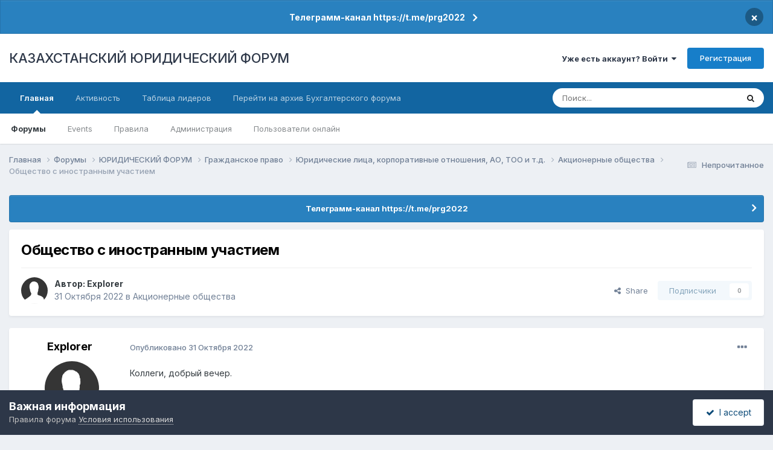

--- FILE ---
content_type: text/html;charset=UTF-8
request_url: https://forum.zakon.kz/topic/247150-%D0%BE%D0%B1%D1%89%D0%B5%D1%81%D1%82%D0%B2%D0%BE-%D1%81-%D0%B8%D0%BD%D0%BE%D1%81%D1%82%D1%80%D0%B0%D0%BD%D0%BD%D1%8B%D0%BC-%D1%83%D1%87%D0%B0%D1%81%D1%82%D0%B8%D0%B5%D0%BC/
body_size: 15906
content:
<!DOCTYPE html>
<html lang="ru-RU" dir="ltr">
	<head>
		<title>Общество с иностранным участием - Акционерные общества - КАЗАХСТАНСКИЙ ЮРИДИЧЕСКИЙ ФОРУМ</title>
		
			<script>
  (function(i,s,o,g,r,a,m){i['GoogleAnalyticsObject']=r;i[r]=i[r]||function(){
  (i[r].q=i[r].q||[]).push(arguments)},i[r].l=1*new Date();a=s.createElement(o),
  m=s.getElementsByTagName(o)[0];a.async=1;a.src=g;m.parentNode.insertBefore(a,m)
  })(window,document,'script','//www.google-analytics.com/analytics.js','ga');

  ga('create', 'UA-19108819-2', 'auto');
  ga('send', 'pageview');

</script>
<!-- Yandex.Metrika counter -->
<script type="text/javascript">
    (function (d, w, c) {
        (w[c] = w[c] || []).push(function() {
            try {
                w.yaCounter627111 = new Ya.Metrika({
                    id:627111,
                    clickmap:true,
                    trackLinks:true,
                    accurateTrackBounce:true,
                    webvisor:true
                });
            } catch(e) { }
        });

        var n = d.getElementsByTagName("script")[0],
            s = d.createElement("script"),
            f = function () { n.parentNode.insertBefore(s, n); };
        s.type = "text/javascript";
        s.async = true;
        s.src = "https://mc.yandex.ru/metrika/watch.js";

        if (w.opera == "[object Opera]") {
            d.addEventListener("DOMContentLoaded", f, false);
        } else { f(); }
    })(document, window, "yandex_metrika_callbacks");
</script>
<noscript><div><img src="https://mc.yandex.ru/watch/627111" style="position:absolute; left:-9999px;" alt="" /></div></noscript>
<!-- /Yandex.Metrika counter -->
  
  <!-- Start Alexa Certify Javascript -->
<script type="text/javascript">
_atrk_opts = { atrk_acct:"AuXku1ah9W20em", domain:"zakon.kz",dynamic: true};
(function() { var as = document.createElement('script'); as.type = 'text/javascript'; as.async = true; as.src = "https://certify-js.alexametrics.com/atrk.js"; var s = document.getElementsByTagName('script')[0];s.parentNode.insertBefore(as, s); })();
</script>
<noscript><img src="https://certify.alexametrics.com/atrk.gif?account=AuXku1ah9W20em" style="display:none" height="1" width="1" alt="" /></noscript>
<!-- End Alexa Certify Javascript -->  
		
		<!--[if lt IE 9]>
			
		    <script src="//forum.zakon.kz/applications/core/interface/html5shiv/html5shiv.js"></script>
		<![endif]-->
		

	<meta name="viewport" content="width=device-width, initial-scale=1">


	
	


	<meta name="twitter:card" content="summary" />




	
		
			
				<meta property="og:title" content="Общество с иностранным участием">
			
		
	

	
		
			
				<meta property="og:type" content="website">
			
		
	

	
		
			
				<meta property="og:url" content="https://forum.zakon.kz/topic/247150-%D0%BE%D0%B1%D1%89%D0%B5%D1%81%D1%82%D0%B2%D0%BE-%D1%81-%D0%B8%D0%BD%D0%BE%D1%81%D1%82%D1%80%D0%B0%D0%BD%D0%BD%D1%8B%D0%BC-%D1%83%D1%87%D0%B0%D1%81%D1%82%D0%B8%D0%B5%D0%BC/">
			
		
	

	
		
			
				<meta name="description" content="Коллеги, добрый вечер. Подскажите пожалуйста, не нашел развернутого определения понятия &quot;предприятие с иностранным участием&quot;. Если к примеру у АО-шки (АО &quot;ABC&quot;) единственный акционер другое АО (AO &quot;XYZ&quot;) с иностранным участием, то дочка (AO &quot;ABC&quot;) такой АО-шки (AO &quot;XYZ&quot;) автоматически так же стан...">
			
		
	

	
		
			
				<meta property="og:description" content="Коллеги, добрый вечер. Подскажите пожалуйста, не нашел развернутого определения понятия &quot;предприятие с иностранным участием&quot;. Если к примеру у АО-шки (АО &quot;ABC&quot;) единственный акционер другое АО (AO &quot;XYZ&quot;) с иностранным участием, то дочка (AO &quot;ABC&quot;) такой АО-шки (AO &quot;XYZ&quot;) автоматически так же стан...">
			
		
	

	
		
			
				<meta property="og:updated_time" content="2022-10-31T11:35:35Z">
			
		
	

	
		
			
				<meta property="og:site_name" content="КАЗАХСТАНСКИЙ ЮРИДИЧЕСКИЙ ФОРУМ">
			
		
	

	
		
			
				<meta property="og:locale" content="ru_RU">
			
		
	


	
		<link rel="canonical" href="https://forum.zakon.kz/topic/247150-%D0%BE%D0%B1%D1%89%D0%B5%D1%81%D1%82%D0%B2%D0%BE-%D1%81-%D0%B8%D0%BD%D0%BE%D1%81%D1%82%D1%80%D0%B0%D0%BD%D0%BD%D1%8B%D0%BC-%D1%83%D1%87%D0%B0%D1%81%D1%82%D0%B8%D0%B5%D0%BC/" />
	





<link rel="manifest" href="https://forum.zakon.kz/manifest.webmanifest/">
<meta name="msapplication-config" content="https://forum.zakon.kz/browserconfig.xml/">
<meta name="msapplication-starturl" content="/">
<meta name="application-name" content="КАЗАХСТАНСКИЙ ЮРИДИЧЕСКИЙ ФОРУМ">
<meta name="apple-mobile-web-app-title" content="КАЗАХСТАНСКИЙ ЮРИДИЧЕСКИЙ ФОРУМ">

	<meta name="theme-color" content="#ffffff">










<link rel="preload" href="//forum.zakon.kz/applications/core/interface/font/fontawesome-webfont.woff2?v=4.7.0" as="font" crossorigin="anonymous">
		


	<link rel="preconnect" href="https://fonts.googleapis.com">
	<link rel="preconnect" href="https://fonts.gstatic.com" crossorigin>
	
		<link href="https://fonts.googleapis.com/css2?family=Inter:wght@300;400;500;600;700&display=swap" rel="stylesheet">
	



	<link rel='stylesheet' href='https://forum.zakon.kz/uploads/css_built_27/341e4a57816af3ba440d891ca87450ff_framework.css?v=2436950b881764676504' media='all'>

	<link rel='stylesheet' href='https://forum.zakon.kz/uploads/css_built_27/05e81b71abe4f22d6eb8d1a929494829_responsive.css?v=2436950b881764676504' media='all'>

	<link rel='stylesheet' href='https://forum.zakon.kz/uploads/css_built_27/20446cf2d164adcc029377cb04d43d17_flags.css?v=2436950b881764676504' media='all'>

	<link rel='stylesheet' href='https://forum.zakon.kz/uploads/css_built_27/90eb5adf50a8c640f633d47fd7eb1778_core.css?v=2436950b881764676504' media='all'>

	<link rel='stylesheet' href='https://forum.zakon.kz/uploads/css_built_27/5a0da001ccc2200dc5625c3f3934497d_core_responsive.css?v=2436950b881764676504' media='all'>

	<link rel='stylesheet' href='https://forum.zakon.kz/uploads/css_built_27/62e269ced0fdab7e30e026f1d30ae516_forums.css?v=2436950b881764676504' media='all'>

	<link rel='stylesheet' href='https://forum.zakon.kz/uploads/css_built_27/76e62c573090645fb99a15a363d8620e_forums_responsive.css?v=2436950b881764676504' media='all'>

	<link rel='stylesheet' href='https://forum.zakon.kz/uploads/css_built_27/ebdea0c6a7dab6d37900b9190d3ac77b_topics.css?v=2436950b881764676504' media='all'>

	<link rel='stylesheet' href='https://forum.zakon.kz/uploads/css_built_27/51a672ecd6862df2c2f1969522683ee9_calendar.css?v=2436950b881764676504' media='all'>





<link rel='stylesheet' href='https://forum.zakon.kz/uploads/css_built_27/258adbb6e4f3e83cd3b355f84e3fa002_custom.css?v=2436950b881764676504' media='all'>




		
		

 		<script async src="https://yastatic.net/pcode/adfox/header-bidding.js"></script>
<script>
var adfoxBiddersMap = {
    "myTarget": "1345704"
};
var adUnits = [
    {
        "code": "adfox_159308664714548956",
        "bids": [
            {
                "bidder": "myTarget",
                "params": {
                    "placementId": "822173"
                }
            }
        ]
    },
	{
        "code": "adfox_159308667942931425",
        "bids": [
            {
                "bidder": "myTarget",
                "params": {
                    "placementId": "822175"
                }
            }
        ]
    },
    {
        "code": "adfox_15930866913429771",
        "bids": [
            {
                "bidder": "myTarget",
                "params": {
                    "placementId": "822177"
                }
            }
        ]
    },
    {
        "code": "adfox_159308793147942881",
        "bids": [
            {
                "bidder": "myTarget",
                "params": {
                    "placementId": "822226"
                }
            }
        ]
    },
	{
        "code": "adfox_159308794397289246",
        "bids": [
            {
                "bidder": "myTarget",
                "params": {
                    "placementId": "822228"
                }
            }
        ]
    },
    {
        "code": "adfox_159308795662611376",
        "bids": [
            {
                "bidder": "myTarget",
                "params": {
                    "placementId": "822230"
                }
            }
        ]
    }
];
var userTimeout = 500;
window.YaHeaderBiddingSettings = {
    biddersMap: adfoxBiddersMap,
    adUnits: adUnits,
    timeout: userTimeout
};
</script>
<!--AD-->
<script src="https://yastatic.net/pcode/adfox/loader.js" crossorigin="anonymous" async></script>
<script>window.yaContextCb = window.yaContextCb || []</script>
<script src="https://yandex.ru/ads/system/context.js" async></script>
	</head>
	<body class='ipsApp ipsApp_front ipsJS_none ipsClearfix' data-controller='core.front.core.app' data-message="" data-pageApp='forums' data-pageLocation='front' data-pageModule='forums' data-pageController='topic'>
	<!--LiveInternet counterr--><!--/LiveInternet-->
      <a href='#elContent' class='ipsHide' title='Перейти к основному контенту на странице' accesskey='m'>Перейти к контенту</a>
		
		<div id='ipsLayout_header' class='ipsClearfix'>
			



<div class='cAnnouncements' data-controller="core.front.core.announcementBanner" >
	
	<div class='cAnnouncementPageTop ipsJS_hide ipsAnnouncement ipsMessage_information' data-announcementId="26">
        
        <a href='https://forum.zakon.kz/announcement/26-%D1%82%D0%B5%D0%BB%D0%B5%D0%B3%D1%80%D0%B0%D0%BC%D0%BC-%D0%BA%D0%B0%D0%BD%D0%B0%D0%BB-httpstmeprg2022/' data-ipsDialog data-ipsDialog-title="Телеграмм-канал https://t.me/prg2022">Телеграмм-канал https://t.me/prg2022</a>
        

		<a href='#' data-role="dismissAnnouncement">×</a>
	</div>
	
</div>



			
			
<ul id='elMobileNav' class='ipsList_inline ipsResponsive_hideDesktop ipsResponsive_block' data-controller='core.front.core.mobileNav'>
	
		
			
			
				
				
			
				
				
			
				
				
			
				
				
			
				
					<li id='elMobileBreadcrumb'>
						<a href='https://forum.zakon.kz/forum/109-%D0%B0%D0%BA%D1%86%D0%B8%D0%BE%D0%BD%D0%B5%D1%80%D0%BD%D1%8B%D0%B5-%D0%BE%D0%B1%D1%89%D0%B5%D1%81%D1%82%D0%B2%D0%B0/'>
							<span>Акционерные общества</span>
						</a>
					</li>
				
				
			
				
				
			
		
	
	
	
	<li >
		<a data-action="defaultStream" class='ipsType_light'  href='https://forum.zakon.kz/discover/unread/'><i class='icon-newspaper'></i></a>
	</li>

	
		<li class='ipsJS_show'>
			<a href='https://forum.zakon.kz/search/'><i class='fa fa-search'></i></a>
		</li>
	
	<li data-ipsDrawer data-ipsDrawer-drawerElem='#elMobileDrawer'>
		<a href='#'>
			
			
				
			
			
			
			<i class='fa fa-navicon'></i>
		</a>
	</li>
</ul>
			<header>
				<div class='ipsLayout_container'>
					

<a href='https://forum.zakon.kz/' id='elSiteTitle' accesskey='1'>КАЗАХСТАНСКИЙ ЮРИДИЧЕСКИЙ ФОРУМ</a>

					

	<ul id='elUserNav' class='ipsList_inline cSignedOut ipsResponsive_showDesktop'>
		
        
		
        
        
            
            <li id='elSignInLink'>
                <a href='https://forum.zakon.kz/login/' data-ipsMenu-closeOnClick="false" data-ipsMenu id='elUserSignIn'>
                    Уже есть аккаунт? Войти &nbsp;<i class='fa fa-caret-down'></i>
                </a>
                
<div id='elUserSignIn_menu' class='ipsMenu ipsMenu_auto ipsHide'>
	<form accept-charset='utf-8' method='post' action='https://forum.zakon.kz/login/'>
		<input type="hidden" name="csrfKey" value="1d3445aad8f73417e7ff5d73881cd542">
		<input type="hidden" name="ref" value="[base64]">
		<div data-role="loginForm">
			
			
			
				<div class='ipsColumns ipsColumns_noSpacing'>
					<div class='ipsColumn ipsColumn_wide' id='elUserSignIn_internal'>
						
<div class="ipsPad ipsForm ipsForm_vertical">
	<h4 class="ipsType_sectionHead">Войти</h4>
	<br><br>
	<ul class='ipsList_reset'>
		<li class="ipsFieldRow ipsFieldRow_noLabel ipsFieldRow_fullWidth">
			
			
				<input type="text" placeholder="Имя пользователя" name="auth" autocomplete="username">
			
		</li>
		<li class="ipsFieldRow ipsFieldRow_noLabel ipsFieldRow_fullWidth">
			<input type="password" placeholder="Пароль" name="password" autocomplete="current-password">
		</li>
		<li class="ipsFieldRow ipsFieldRow_checkbox ipsClearfix">
			<span class="ipsCustomInput">
				<input type="checkbox" name="remember_me" id="remember_me_checkbox" value="1" checked aria-checked="true">
				<span></span>
			</span>
			<div class="ipsFieldRow_content">
				<label class="ipsFieldRow_label" for="remember_me_checkbox">Запомнить меня</label>
				<span class="ipsFieldRow_desc">Не рекомендовано на общедоступных компьютерах</span>
			</div>
		</li>
		<li class="ipsFieldRow ipsFieldRow_fullWidth">
			<button type="submit" name="_processLogin" value="usernamepassword" class="ipsButton ipsButton_primary ipsButton_small" id="elSignIn_submit">Войти</button>
			
				<p class="ipsType_right ipsType_small">
					
						<a href='https://forum.zakon.kz/lostpassword/' data-ipsDialog data-ipsDialog-title='Забыли пароль?'>
					
					Забыли пароль?</a>
				</p>
			
		</li>
	</ul>
</div>
					</div>
					<div class='ipsColumn ipsColumn_wide'>
						<div class='ipsPadding' id='elUserSignIn_external'>
							<div class='ipsAreaBackground_light ipsPadding:half'>
								
									<p class='ipsType_reset ipsType_small ipsType_center'><strong>Или авторизуйтесь через один из этих сервисов</strong></p>
								
								
									<div class='ipsType_center ipsMargin_top:half'>
										

<button type="submit" name="_processLogin" value="2" class='ipsButton ipsButton_verySmall ipsButton_fullWidth ipsSocial ipsSocial_facebook' style="background-color: #3a579a">
	
		<span class='ipsSocial_icon'>
			
				<i class='fa fa-facebook-official'></i>
			
		</span>
		<span class='ipsSocial_text'>Войти через Facebook</span>
	
</button>
									</div>
								
									<div class='ipsType_center ipsMargin_top:half'>
										

<button type="submit" name="_processLogin" value="9" class='ipsButton ipsButton_verySmall ipsButton_fullWidth ipsSocial ipsSocial_twitter' style="background-color: #000000">
	
		<span class='ipsSocial_icon'>
			
				<i class='fa fa-twitter'></i>
			
		</span>
		<span class='ipsSocial_text'>Войти через Twitter</span>
	
</button>
									</div>
								
							</div>
						</div>
					</div>
				</div>
			
		</div>
	</form>
</div>
            </li>
            
        
		
			<li>
				
					<a href='https://forum.zakon.kz/register/' data-ipsDialog data-ipsDialog-size='narrow' data-ipsDialog-title='Регистрация' id='elRegisterButton' class='ipsButton ipsButton_normal ipsButton_primary'>Регистрация</a>
				
			</li>
		
	</ul>

				</div>
			</header>
			

	<nav data-controller='core.front.core.navBar' class=' ipsResponsive_showDesktop'>
		<div class='ipsNavBar_primary ipsLayout_container '>
			<ul data-role="primaryNavBar" class='ipsClearfix'>
				


	
		
		
			
		
		<li class='ipsNavBar_active' data-active id='elNavSecondary_1' data-role="navBarItem" data-navApp="core" data-navExt="CustomItem">
			
			
				<a href="https://forum.zakon.kz"  data-navItem-id="1" data-navDefault>
					Главная<span class='ipsNavBar_active__identifier'></span>
				</a>
			
			
				<ul class='ipsNavBar_secondary ' data-role='secondaryNavBar'>
					


	
		
		
			
		
		<li class='ipsNavBar_active' data-active id='elNavSecondary_8' data-role="navBarItem" data-navApp="forums" data-navExt="Forums">
			
			
				<a href="https://forum.zakon.kz"  data-navItem-id="8" data-navDefault>
					Форумы<span class='ipsNavBar_active__identifier'></span>
				</a>
			
			
		</li>
	
	

	
		
		
		<li  id='elNavSecondary_9' data-role="navBarItem" data-navApp="calendar" data-navExt="Calendar">
			
			
				<a href="https://forum.zakon.kz/calendar/"  data-navItem-id="9" >
					Events<span class='ipsNavBar_active__identifier'></span>
				</a>
			
			
		</li>
	
	

	
		
		
		<li  id='elNavSecondary_10' data-role="navBarItem" data-navApp="core" data-navExt="CustomItem">
			
			
				<a href="https://forum.zakon.kz/topic/5923-%D0%BF%D1%80%D0%B0%D0%B2%D0%B8%D0%BB%D0%B0-%D1%84%D0%BE%D1%80%D1%83%D0%BC%D0%B0/"  data-navItem-id="10" >
					Правила<span class='ipsNavBar_active__identifier'></span>
				</a>
			
			
		</li>
	
	

	
		
		
		<li  id='elNavSecondary_11' data-role="navBarItem" data-navApp="core" data-navExt="StaffDirectory">
			
			
				<a href="https://forum.zakon.kz/staff/"  data-navItem-id="11" >
					Администрация<span class='ipsNavBar_active__identifier'></span>
				</a>
			
			
		</li>
	
	

	
		
		
		<li  id='elNavSecondary_12' data-role="navBarItem" data-navApp="core" data-navExt="OnlineUsers">
			
			
				<a href="https://forum.zakon.kz/online/"  data-navItem-id="12" >
					Пользователи онлайн<span class='ipsNavBar_active__identifier'></span>
				</a>
			
			
		</li>
	
	

					<li class='ipsHide' id='elNavigationMore_1' data-role='navMore'>
						<a href='#' data-ipsMenu data-ipsMenu-appendTo='#elNavigationMore_1' id='elNavigationMore_1_dropdown'>Больше <i class='fa fa-caret-down'></i></a>
						<ul class='ipsHide ipsMenu ipsMenu_auto' id='elNavigationMore_1_dropdown_menu' data-role='moreDropdown'></ul>
					</li>
				</ul>
			
		</li>
	
	

	
		
		
		<li  id='elNavSecondary_2' data-role="navBarItem" data-navApp="core" data-navExt="CustomItem">
			
			
				<a href="https://forum.zakon.kz/discover/"  data-navItem-id="2" >
					Активность<span class='ipsNavBar_active__identifier'></span>
				</a>
			
			
				<ul class='ipsNavBar_secondary ipsHide' data-role='secondaryNavBar'>
					


	
		
		
		<li  id='elNavSecondary_3' data-role="navBarItem" data-navApp="core" data-navExt="AllActivity">
			
			
				<a href="https://forum.zakon.kz/discover/"  data-navItem-id="3" >
					Вся активность<span class='ipsNavBar_active__identifier'></span>
				</a>
			
			
		</li>
	
	

	
		
		
		<li  id='elNavSecondary_4' data-role="navBarItem" data-navApp="core" data-navExt="YourActivityStreams">
			
			
				<a href="#" id="elNavigation_4" data-ipsMenu data-ipsMenu-appendTo='#elNavSecondary_2' data-ipsMenu-activeClass='ipsNavActive_menu' data-navItem-id="4" >
					Мои ленты активности <i class="fa fa-caret-down"></i><span class='ipsNavBar_active__identifier'></span>
				</a>
				<ul id="elNavigation_4_menu" class="ipsMenu ipsMenu_auto ipsHide">
					

	
		
			<li class='ipsMenu_item' data-streamid='17'>
				<a href='https://forum.zakon.kz/discover/17/' >
					stream_title_17
				</a>
			</li>
		
	

	
		
			<li class='ipsMenu_item' data-streamid='1'>
				<a href='https://forum.zakon.kz/discover/unread/' >
					Непрочитанное
				</a>
			</li>
		
	

	
		
			<li class='ipsMenu_item' data-streamid='19'>
				<a href='https://forum.zakon.kz/discover/19/' >
					stream_title_19
				</a>
			</li>
		
	

				</ul>
			
			
		</li>
	
	

	
	

	
	

	
		
		
		<li  id='elNavSecondary_7' data-role="navBarItem" data-navApp="core" data-navExt="Search">
			
			
				<a href="https://forum.zakon.kz/search/"  data-navItem-id="7" >
					Поиск<span class='ipsNavBar_active__identifier'></span>
				</a>
			
			
		</li>
	
	

					<li class='ipsHide' id='elNavigationMore_2' data-role='navMore'>
						<a href='#' data-ipsMenu data-ipsMenu-appendTo='#elNavigationMore_2' id='elNavigationMore_2_dropdown'>Больше <i class='fa fa-caret-down'></i></a>
						<ul class='ipsHide ipsMenu ipsMenu_auto' id='elNavigationMore_2_dropdown_menu' data-role='moreDropdown'></ul>
					</li>
				</ul>
			
		</li>
	
	

	
		
		
		<li  id='elNavSecondary_13' data-role="navBarItem" data-navApp="core" data-navExt="Leaderboard">
			
			
				<a href="https://forum.zakon.kz/leaderboard/"  data-navItem-id="13" >
					Таблица лидеров<span class='ipsNavBar_active__identifier'></span>
				</a>
			
			
		</li>
	
	

	
		
		
		<li  id='elNavSecondary_14' data-role="navBarItem" data-navApp="core" data-navExt="CustomItem">
			
			
				<a href="http://buhforum.zakon.kz" target='_blank' rel="noopener" data-navItem-id="14" >
					Перейти на архив Бухгалтерского форума<span class='ipsNavBar_active__identifier'></span>
				</a>
			
			
		</li>
	
	

	
	

	
	

				<li class='ipsHide' id='elNavigationMore' data-role='navMore'>
					<a href='#' data-ipsMenu data-ipsMenu-appendTo='#elNavigationMore' id='elNavigationMore_dropdown'>Больше</a>
					<ul class='ipsNavBar_secondary ipsHide' data-role='secondaryNavBar'>
						<li class='ipsHide' id='elNavigationMore_more' data-role='navMore'>
							<a href='#' data-ipsMenu data-ipsMenu-appendTo='#elNavigationMore_more' id='elNavigationMore_more_dropdown'>Больше <i class='fa fa-caret-down'></i></a>
							<ul class='ipsHide ipsMenu ipsMenu_auto' id='elNavigationMore_more_dropdown_menu' data-role='moreDropdown'></ul>
						</li>
					</ul>
				</li>
			</ul>
			

	<div id="elSearchWrapper">
		<div id='elSearch' data-controller="core.front.core.quickSearch">
			<form accept-charset='utf-8' action='//forum.zakon.kz/search/?do=quicksearch' method='post'>
                <input type='search' id='elSearchField' placeholder='Поиск...' name='q' autocomplete='off' aria-label='Поиск'>
                <details class='cSearchFilter'>
                    <summary class='cSearchFilter__text'></summary>
                    <ul class='cSearchFilter__menu'>
                        
                        <li><label><input type="radio" name="type" value="all" ><span class='cSearchFilter__menuText'>Везде</span></label></li>
                        
                            
                                <li><label><input type="radio" name="type" value='contextual_{&quot;type&quot;:&quot;forums_topic&quot;,&quot;nodes&quot;:109}' checked><span class='cSearchFilter__menuText'>В этом форуме</span></label></li>
                            
                                <li><label><input type="radio" name="type" value='contextual_{&quot;type&quot;:&quot;forums_topic&quot;,&quot;item&quot;:247150}' checked><span class='cSearchFilter__menuText'>В этой теме</span></label></li>
                            
                        
                        
                            <li><label><input type="radio" name="type" value="core_statuses_status"><span class='cSearchFilter__menuText'>Статусы</span></label></li>
                        
                            <li><label><input type="radio" name="type" value="forums_topic"><span class='cSearchFilter__menuText'>Темы</span></label></li>
                        
                            <li><label><input type="radio" name="type" value="calendar_event"><span class='cSearchFilter__menuText'>Events</span></label></li>
                        
                            <li><label><input type="radio" name="type" value="core_members"><span class='cSearchFilter__menuText'>Пользователи</span></label></li>
                        
                    </ul>
                </details>
				<button class='cSearchSubmit' type="submit" aria-label='Поиск'><i class="fa fa-search"></i></button>
			</form>
		</div>
	</div>

		</div>
	</nav>

		</div>
		<main id='ipsLayout_body' class='ipsLayout_container'>
			<div id='ipsLayout_contentArea'>
				<div id='ipsLayout_contentWrapper'>
					
<nav class='ipsBreadcrumb ipsBreadcrumb_top ipsFaded_withHover'>
	

	<ul class='ipsList_inline ipsPos_right'>
		
		<li >
			<a data-action="defaultStream" class='ipsType_light '  href='https://forum.zakon.kz/discover/unread/'><i class="fa fa-newspaper-o" aria-hidden="true"></i> <span>Непрочитанное</span></a>
		</li>
		
	</ul>

	<ul data-role="breadcrumbList">
		<li>
			<a title="Главная" href='https://forum.zakon.kz/'>
				<span>Главная <i class='fa fa-angle-right'></i></span>
			</a>
		</li>
		
		
			<li>
				
					<a href='https://forum.zakon.kz'>
						<span>Форумы <i class='fa fa-angle-right' aria-hidden="true"></i></span>
					</a>
				
			</li>
		
			<li>
				
					<a href='https://forum.zakon.kz/forum/3-%D1%8E%D1%80%D0%B8%D0%B4%D0%B8%D1%87%D0%B5%D1%81%D0%BA%D0%B8%D0%B9-%D1%84%D0%BE%D1%80%D1%83%D0%BC/'>
						<span>ЮРИДИЧЕСКИЙ ФОРУМ <i class='fa fa-angle-right' aria-hidden="true"></i></span>
					</a>
				
			</li>
		
			<li>
				
					<a href='https://forum.zakon.kz/forum/98-%D0%B3%D1%80%D0%B0%D0%B6%D0%B4%D0%B0%D0%BD%D1%81%D0%BA%D0%BE%D0%B5-%D0%BF%D1%80%D0%B0%D0%B2%D0%BE/'>
						<span>Гражданское право <i class='fa fa-angle-right' aria-hidden="true"></i></span>
					</a>
				
			</li>
		
			<li>
				
					<a href='https://forum.zakon.kz/forum/106-%D1%8E%D1%80%D0%B8%D0%B4%D0%B8%D1%87%D0%B5%D1%81%D0%BA%D0%B8%D0%B5-%D0%BB%D0%B8%D1%86%D0%B0-%D0%BA%D0%BE%D1%80%D0%BF%D0%BE%D1%80%D0%B0%D1%82%D0%B8%D0%B2%D0%BD%D1%8B%D0%B5-%D0%BE%D1%82%D0%BD%D0%BE%D1%88%D0%B5%D0%BD%D0%B8%D1%8F-%D0%B0%D0%BE-%D1%82%D0%BE%D0%BE-%D0%B8-%D1%82%D0%B4/'>
						<span>Юридические лица, корпоративные отношения, АО, ТОО и т.д. <i class='fa fa-angle-right' aria-hidden="true"></i></span>
					</a>
				
			</li>
		
			<li>
				
					<a href='https://forum.zakon.kz/forum/109-%D0%B0%D0%BA%D1%86%D0%B8%D0%BE%D0%BD%D0%B5%D1%80%D0%BD%D1%8B%D0%B5-%D0%BE%D0%B1%D1%89%D0%B5%D1%81%D1%82%D0%B2%D0%B0/'>
						<span>Акционерные общества <i class='fa fa-angle-right' aria-hidden="true"></i></span>
					</a>
				
			</li>
		
			<li>
				
					Общество с иностранным участием
				
			</li>
		
	</ul>
</nav>
					
                 	 <div class="ipsResponsive_hideDesktop"><!--Расположение: Forum Top-->
<div id="adfox_162978031270243319"></div>
<script>
    window.yaContextCb.push(()=>{
        Ya.adfoxCode.createAdaptive({
            ownerId: 338955,
        containerId: 'adfox_162978031270243319',
            params: {
                p1: 'cldhb',
            p2: 'gwfx'
            }
        }, ['desktop', 'tablet', 'phone'], {
            tabletWidth: 830,
            phoneWidth: 480,
            isAutoReloads: false
        })
    })
</script></div>
					<div class="ipsResponsive_hidePhone"><div id="adfox_162978042653632402"></div>
<script>
    window.yaContextCb.push(()=>{
        Ya.adfoxCode.createAdaptive({
            ownerId: 338955,
        containerId: 'adfox_162978042653632402',
            params: {
                p1: 'cldgx',
            p2: 'gwfw'
            }
        }, ['desktop', 'tablet'], {
            tabletWidth: 830,
            phoneWidth: 480,
            isAutoReloads: false
        })
    })
</script></div>
					<div id='ipsLayout_mainArea'>
						<a id='elContent'></a>
						
						
						
						

	


	<div class='cAnnouncementsContent'>
		
		<div class='cAnnouncementContentTop ipsAnnouncement ipsMessage_information ipsType_center'>
            
			<a href='https://forum.zakon.kz/announcement/26-%D1%82%D0%B5%D0%BB%D0%B5%D0%B3%D1%80%D0%B0%D0%BC%D0%BC-%D0%BA%D0%B0%D0%BD%D0%B0%D0%BB-httpstmeprg2022/' data-ipsDialog data-ipsDialog-title="Телеграмм-канал https://t.me/prg2022">Телеграмм-канал https://t.me/prg2022</a>
            
		</div>
		
	</div>



						



<div class='ipsPageHeader ipsResponsive_pull ipsBox ipsPadding sm:ipsPadding:half ipsMargin_bottom'>
		
	
	<div class='ipsFlex ipsFlex-ai:center ipsFlex-fw:wrap ipsGap:4'>
		<div class='ipsFlex-flex:11'>
			<h1 class='ipsType_pageTitle ipsContained_container'>
				

				
				
					<span class='ipsType_break ipsContained'>
						<span>Общество с иностранным участием</span>
					</span>
				
			</h1>
			
			
		</div>
		
	</div>
	<hr class='ipsHr'>
	<div class='ipsPageHeader__meta ipsFlex ipsFlex-jc:between ipsFlex-ai:center ipsFlex-fw:wrap ipsGap:3'>
		<div class='ipsFlex-flex:11'>
			<div class='ipsPhotoPanel ipsPhotoPanel_mini ipsPhotoPanel_notPhone ipsClearfix'>
				


	<a href="https://forum.zakon.kz/profile/120525-explorer/" rel="nofollow" data-ipsHover data-ipsHover-width="370" data-ipsHover-target="https://forum.zakon.kz/profile/120525-explorer/?do=hovercard" class="ipsUserPhoto ipsUserPhoto_mini" title="Перейти в профиль пользователя Explorer">
		<img src='https://forum.zakon.kz/uploads/set_resources_27/84c1e40ea0e759e3f1505eb1788ddf3c_default_photo.png' alt='Explorer' loading="lazy">
	</a>

				<div>
					<p class='ipsType_reset ipsType_blendLinks'>
						<span class='ipsType_normal'>
						
							<strong>Автор: 


<a href='https://forum.zakon.kz/profile/120525-explorer/' rel="nofollow" data-ipsHover data-ipsHover-width='370' data-ipsHover-target='https://forum.zakon.kz/profile/120525-explorer/?do=hovercard&amp;referrer=https%253A%252F%252Fforum.zakon.kz%252Ftopic%252F247150-%2525D0%2525BE%2525D0%2525B1%2525D1%252589%2525D0%2525B5%2525D1%252581%2525D1%252582%2525D0%2525B2%2525D0%2525BE-%2525D1%252581-%2525D0%2525B8%2525D0%2525BD%2525D0%2525BE%2525D1%252581%2525D1%252582%2525D1%252580%2525D0%2525B0%2525D0%2525BD%2525D0%2525BD%2525D1%25258B%2525D0%2525BC-%2525D1%252583%2525D1%252587%2525D0%2525B0%2525D1%252581%2525D1%252582%2525D0%2525B8%2525D0%2525B5%2525D0%2525BC%252F' title="Перейти в профиль пользователя Explorer" class="ipsType_break">Explorer</a></strong><br />
							<span class='ipsType_light'><time datetime='2022-10-31T11:35:35Z' title='10/31/22 11:35' data-short='3 г'>31 Октября 2022</time> в <a href="https://forum.zakon.kz/forum/109-%D0%B0%D0%BA%D1%86%D0%B8%D0%BE%D0%BD%D0%B5%D1%80%D0%BD%D1%8B%D0%B5-%D0%BE%D0%B1%D1%89%D0%B5%D1%81%D1%82%D0%B2%D0%B0/">Акционерные общества</a></span>
						
						</span>
					</p>
				</div>
			</div>
		</div>
		
			<div class='ipsFlex-flex:01 ipsResponsive_hidePhone'>
				<div class='ipsShareLinks'>
					
						


    <a href='#elShareItem_397819586_menu' id='elShareItem_397819586' data-ipsMenu class='ipsShareButton ipsButton ipsButton_verySmall ipsButton_link ipsButton_link--light'>
        <span><i class='fa fa-share-alt'></i></span> &nbsp;Share
    </a>

    <div class='ipsPadding ipsMenu ipsMenu_normal ipsHide' id='elShareItem_397819586_menu' data-controller="core.front.core.sharelink">
        
        
        <span data-ipsCopy data-ipsCopy-flashmessage>
            <a href="https://forum.zakon.kz/topic/247150-%D0%BE%D0%B1%D1%89%D0%B5%D1%81%D1%82%D0%B2%D0%BE-%D1%81-%D0%B8%D0%BD%D0%BE%D1%81%D1%82%D1%80%D0%B0%D0%BD%D0%BD%D1%8B%D0%BC-%D1%83%D1%87%D0%B0%D1%81%D1%82%D0%B8%D0%B5%D0%BC/" class="ipsButton ipsButton_light ipsButton_small ipsButton_fullWidth" data-role="copyButton" data-clipboard-text="https://forum.zakon.kz/topic/247150-%D0%BE%D0%B1%D1%89%D0%B5%D1%81%D1%82%D0%B2%D0%BE-%D1%81-%D0%B8%D0%BD%D0%BE%D1%81%D1%82%D1%80%D0%B0%D0%BD%D0%BD%D1%8B%D0%BC-%D1%83%D1%87%D0%B0%D1%81%D1%82%D0%B8%D0%B5%D0%BC/" data-ipstooltip title='Copy Link to Clipboard'><i class="fa fa-clone"></i> https://forum.zakon.kz/topic/247150-%D0%BE%D0%B1%D1%89%D0%B5%D1%81%D1%82%D0%B2%D0%BE-%D1%81-%D0%B8%D0%BD%D0%BE%D1%81%D1%82%D1%80%D0%B0%D0%BD%D0%BD%D1%8B%D0%BC-%D1%83%D1%87%D0%B0%D1%81%D1%82%D0%B8%D0%B5%D0%BC/</a>
        </span>
        <ul class='ipsShareLinks ipsMargin_top:half'>
            
                <li>
<a href="https://www.linkedin.com/shareArticle?mini=true&amp;url=https%3A%2F%2Fforum.zakon.kz%2Ftopic%2F247150-%25D0%25BE%25D0%25B1%25D1%2589%25D0%25B5%25D1%2581%25D1%2582%25D0%25B2%25D0%25BE-%25D1%2581-%25D0%25B8%25D0%25BD%25D0%25BE%25D1%2581%25D1%2582%25D1%2580%25D0%25B0%25D0%25BD%25D0%25BD%25D1%258B%25D0%25BC-%25D1%2583%25D1%2587%25D0%25B0%25D1%2581%25D1%2582%25D0%25B8%25D0%25B5%25D0%25BC%2F&amp;title=%D0%9E%D0%B1%D1%89%D0%B5%D1%81%D1%82%D0%B2%D0%BE+%D1%81+%D0%B8%D0%BD%D0%BE%D1%81%D1%82%D1%80%D0%B0%D0%BD%D0%BD%D1%8B%D0%BC+%D1%83%D1%87%D0%B0%D1%81%D1%82%D0%B8%D0%B5%D0%BC" rel="nofollow noopener" class="cShareLink cShareLink_linkedin" target="_blank" data-role="shareLink" title='Поделиться через LinkedIn' data-ipsTooltip>
	<i class="fa fa-linkedin"></i>
</a></li>
            
                <li>
<a href="https://x.com/share?url=https%3A%2F%2Fforum.zakon.kz%2Ftopic%2F247150-%2525D0%2525BE%2525D0%2525B1%2525D1%252589%2525D0%2525B5%2525D1%252581%2525D1%252582%2525D0%2525B2%2525D0%2525BE-%2525D1%252581-%2525D0%2525B8%2525D0%2525BD%2525D0%2525BE%2525D1%252581%2525D1%252582%2525D1%252580%2525D0%2525B0%2525D0%2525BD%2525D0%2525BD%2525D1%25258B%2525D0%2525BC-%2525D1%252583%2525D1%252587%2525D0%2525B0%2525D1%252581%2525D1%252582%2525D0%2525B8%2525D0%2525B5%2525D0%2525BC%2F" class="cShareLink cShareLink_x" target="_blank" data-role="shareLink" title='Share on X' data-ipsTooltip rel='nofollow noopener'>
    <i class="fa fa-x"></i>
</a></li>
            
                <li>
<a href="https://www.facebook.com/sharer/sharer.php?u=https%3A%2F%2Fforum.zakon.kz%2Ftopic%2F247150-%25D0%25BE%25D0%25B1%25D1%2589%25D0%25B5%25D1%2581%25D1%2582%25D0%25B2%25D0%25BE-%25D1%2581-%25D0%25B8%25D0%25BD%25D0%25BE%25D1%2581%25D1%2582%25D1%2580%25D0%25B0%25D0%25BD%25D0%25BD%25D1%258B%25D0%25BC-%25D1%2583%25D1%2587%25D0%25B0%25D1%2581%25D1%2582%25D0%25B8%25D0%25B5%25D0%25BC%2F" class="cShareLink cShareLink_facebook" target="_blank" data-role="shareLink" title='Поделиться через Facebook' data-ipsTooltip rel='noopener nofollow'>
	<i class="fa fa-facebook"></i>
</a></li>
            
                <li>
<a href="https://pinterest.com/pin/create/button/?url=https://forum.zakon.kz/topic/247150-%25D0%25BE%25D0%25B1%25D1%2589%25D0%25B5%25D1%2581%25D1%2582%25D0%25B2%25D0%25BE-%25D1%2581-%25D0%25B8%25D0%25BD%25D0%25BE%25D1%2581%25D1%2582%25D1%2580%25D0%25B0%25D0%25BD%25D0%25BD%25D1%258B%25D0%25BC-%25D1%2583%25D1%2587%25D0%25B0%25D1%2581%25D1%2582%25D0%25B8%25D0%25B5%25D0%25BC/&amp;media=" class="cShareLink cShareLink_pinterest" rel="nofollow noopener" target="_blank" data-role="shareLink" title='Поделиться через Pinterest' data-ipsTooltip>
	<i class="fa fa-pinterest"></i>
</a></li>
            
        </ul>
        
            <hr class='ipsHr'>
            <button class='ipsHide ipsButton ipsButton_verySmall ipsButton_light ipsButton_fullWidth ipsMargin_top:half' data-controller='core.front.core.webshare' data-role='webShare' data-webShareTitle='Общество с иностранным участием' data-webShareText='Общество с иностранным участием' data-webShareUrl='https://forum.zakon.kz/topic/247150-%D0%BE%D0%B1%D1%89%D0%B5%D1%81%D1%82%D0%B2%D0%BE-%D1%81-%D0%B8%D0%BD%D0%BE%D1%81%D1%82%D1%80%D0%B0%D0%BD%D0%BD%D1%8B%D0%BC-%D1%83%D1%87%D0%B0%D1%81%D1%82%D0%B8%D0%B5%D0%BC/'>More sharing options...</button>
        
    </div>

					
					
                    

					



					

<div data-followApp='forums' data-followArea='topic' data-followID='247150' data-controller='core.front.core.followButton'>
	

	<a href='https://forum.zakon.kz/login/' rel="nofollow" class="ipsFollow ipsPos_middle ipsButton ipsButton_light ipsButton_verySmall ipsButton_disabled" data-role="followButton" data-ipsTooltip title='Чтобы подписаться, требуется авторизация'>
		<span>Подписчики</span>
		<span class='ipsCommentCount'>0</span>
	</a>

</div>
				</div>
			</div>
					
	</div>
	
	
</div>








<div class='ipsClearfix'>
	<ul class="ipsToolList ipsToolList_horizontal ipsClearfix ipsSpacer_both ipsResponsive_hidePhone">
		
		
		
	</ul>
</div>

<div id='comments' data-controller='core.front.core.commentFeed,forums.front.topic.view, core.front.core.ignoredComments' data-autoPoll data-baseURL='https://forum.zakon.kz/topic/247150-%D0%BE%D0%B1%D1%89%D0%B5%D1%81%D1%82%D0%B2%D0%BE-%D1%81-%D0%B8%D0%BD%D0%BE%D1%81%D1%82%D1%80%D0%B0%D0%BD%D0%BD%D1%8B%D0%BC-%D1%83%D1%87%D0%B0%D1%81%D1%82%D0%B8%D0%B5%D0%BC/' data-lastPage data-feedID='topic-247150' class='cTopic ipsClear ipsSpacer_top'>
	
			
	

	

<div data-controller='core.front.core.recommendedComments' data-url='https://forum.zakon.kz/topic/247150-%D0%BE%D0%B1%D1%89%D0%B5%D1%81%D1%82%D0%B2%D0%BE-%D1%81-%D0%B8%D0%BD%D0%BE%D1%81%D1%82%D1%80%D0%B0%D0%BD%D0%BD%D1%8B%D0%BC-%D1%83%D1%87%D0%B0%D1%81%D1%82%D0%B8%D0%B5%D0%BC/?recommended=comments' class='ipsRecommendedComments ipsHide'>
	<div data-role="recommendedComments">
		<h2 class='ipsType_sectionHead ipsType_large ipsType_bold ipsMargin_bottom'>Рекомендуемые сообщения</h2>
		
	</div>
</div>
	
	<div id="elPostFeed" data-role='commentFeed' data-controller='core.front.core.moderation' >
		<form action="https://forum.zakon.kz/topic/247150-%D0%BE%D0%B1%D1%89%D0%B5%D1%81%D1%82%D0%B2%D0%BE-%D1%81-%D0%B8%D0%BD%D0%BE%D1%81%D1%82%D1%80%D0%B0%D0%BD%D0%BD%D1%8B%D0%BC-%D1%83%D1%87%D0%B0%D1%81%D1%82%D0%B8%D0%B5%D0%BC/?csrfKey=1d3445aad8f73417e7ff5d73881cd542&amp;do=multimodComment" method="post" data-ipsPageAction data-role='moderationTools'>
			
			
				

					

					
					



<a id='findComment-1611995'></a>
<a id='comment-1611995'></a>
<article  id='elComment_1611995' class='cPost ipsBox ipsResponsive_pull  ipsComment  ipsComment_parent ipsClearfix ipsClear ipsColumns ipsColumns_noSpacing ipsColumns_collapsePhone    '>
	

	

	<div class='cAuthorPane_mobile ipsResponsive_showPhone'>
		<div class='cAuthorPane_photo'>
			<div class='cAuthorPane_photoWrap'>
				


	<a href="https://forum.zakon.kz/profile/120525-explorer/" rel="nofollow" data-ipsHover data-ipsHover-width="370" data-ipsHover-target="https://forum.zakon.kz/profile/120525-explorer/?do=hovercard" class="ipsUserPhoto ipsUserPhoto_large" title="Перейти в профиль пользователя Explorer">
		<img src='https://forum.zakon.kz/uploads/set_resources_27/84c1e40ea0e759e3f1505eb1788ddf3c_default_photo.png' alt='Explorer' loading="lazy">
	</a>

				
				
					<a href="https://forum.zakon.kz/profile/120525-explorer/badges/" rel="nofollow">
						
<img src='https://forum.zakon.kz/uploads/monthly_2021_08/4_Contributor.svg' loading="lazy" alt="Contributor" class="cAuthorPane_badge cAuthorPane_badge--rank ipsOutline ipsOutline:2px" data-ipsTooltip title="Звание: Contributor (5/14)">
					</a>
				
			</div>
		</div>
		<div class='cAuthorPane_content'>
			<h3 class='ipsType_sectionHead cAuthorPane_author ipsType_break ipsType_blendLinks ipsFlex ipsFlex-ai:center'>
				


<a href='https://forum.zakon.kz/profile/120525-explorer/' rel="nofollow" data-ipsHover data-ipsHover-width='370' data-ipsHover-target='https://forum.zakon.kz/profile/120525-explorer/?do=hovercard&amp;referrer=https%253A%252F%252Fforum.zakon.kz%252Ftopic%252F247150-%2525D0%2525BE%2525D0%2525B1%2525D1%252589%2525D0%2525B5%2525D1%252581%2525D1%252582%2525D0%2525B2%2525D0%2525BE-%2525D1%252581-%2525D0%2525B8%2525D0%2525BD%2525D0%2525BE%2525D1%252581%2525D1%252582%2525D1%252580%2525D0%2525B0%2525D0%2525BD%2525D0%2525BD%2525D1%25258B%2525D0%2525BC-%2525D1%252583%2525D1%252587%2525D0%2525B0%2525D1%252581%2525D1%252582%2525D0%2525B8%2525D0%2525B5%2525D0%2525BC%252F' title="Перейти в профиль пользователя Explorer" class="ipsType_break">Explorer</a>
			</h3>
			<div class='ipsType_light ipsType_reset'>
			    <a href='https://forum.zakon.kz/topic/247150-%D0%BE%D0%B1%D1%89%D0%B5%D1%81%D1%82%D0%B2%D0%BE-%D1%81-%D0%B8%D0%BD%D0%BE%D1%81%D1%82%D1%80%D0%B0%D0%BD%D0%BD%D1%8B%D0%BC-%D1%83%D1%87%D0%B0%D1%81%D1%82%D0%B8%D0%B5%D0%BC/#findComment-1611995' rel="nofollow" class='ipsType_blendLinks'>Опубликовано <time datetime='2022-10-31T11:35:35Z' title='10/31/22 11:35' data-short='3 г'>31 Октября 2022</time></a>
				
			</div>
		</div>
	</div>
	<aside class='ipsComment_author cAuthorPane ipsColumn ipsColumn_medium ipsResponsive_hidePhone'>
		<h3 class='ipsType_sectionHead cAuthorPane_author ipsType_blendLinks ipsType_break'><strong>


<a href='https://forum.zakon.kz/profile/120525-explorer/' rel="nofollow" data-ipsHover data-ipsHover-width='370' data-ipsHover-target='https://forum.zakon.kz/profile/120525-explorer/?do=hovercard&amp;referrer=https%253A%252F%252Fforum.zakon.kz%252Ftopic%252F247150-%2525D0%2525BE%2525D0%2525B1%2525D1%252589%2525D0%2525B5%2525D1%252581%2525D1%252582%2525D0%2525B2%2525D0%2525BE-%2525D1%252581-%2525D0%2525B8%2525D0%2525BD%2525D0%2525BE%2525D1%252581%2525D1%252582%2525D1%252580%2525D0%2525B0%2525D0%2525BD%2525D0%2525BD%2525D1%25258B%2525D0%2525BC-%2525D1%252583%2525D1%252587%2525D0%2525B0%2525D1%252581%2525D1%252582%2525D0%2525B8%2525D0%2525B5%2525D0%2525BC%252F' title="Перейти в профиль пользователя Explorer" class="ipsType_break">Explorer</a></strong>
			
		</h3>
		<ul class='cAuthorPane_info ipsList_reset'>
			<li data-role='photo' class='cAuthorPane_photo'>
				<div class='cAuthorPane_photoWrap'>
					


	<a href="https://forum.zakon.kz/profile/120525-explorer/" rel="nofollow" data-ipsHover data-ipsHover-width="370" data-ipsHover-target="https://forum.zakon.kz/profile/120525-explorer/?do=hovercard" class="ipsUserPhoto ipsUserPhoto_large" title="Перейти в профиль пользователя Explorer">
		<img src='https://forum.zakon.kz/uploads/set_resources_27/84c1e40ea0e759e3f1505eb1788ddf3c_default_photo.png' alt='Explorer' loading="lazy">
	</a>

					
					
						
<img src='https://forum.zakon.kz/uploads/monthly_2021_08/4_Contributor.svg' loading="lazy" alt="Contributor" class="cAuthorPane_badge cAuthorPane_badge--rank ipsOutline ipsOutline:2px" data-ipsTooltip title="Звание: Contributor (5/14)">
					
				</div>
			</li>
			
				<li data-role='group'>Плебс</li>
				
			
			
				<li data-role='stats' class='ipsMargin_top'>
					<ul class="ipsList_reset ipsType_light ipsFlex ipsFlex-ai:center ipsFlex-jc:center ipsGap_row:2 cAuthorPane_stats">
						<li>
							
								<a href="https://forum.zakon.kz/profile/120525-explorer/content/" rel="nofollow" title="95 сообщений" data-ipsTooltip class="ipsType_blendLinks">
							
								<i class="fa fa-comment"></i> 95
							
								</a>
							
						</li>
						
					</ul>
				</li>
			
			
				

			
		</ul>
	</aside>
	<div class='ipsColumn ipsColumn_fluid ipsMargin:none'>
		

<div id='comment-1611995_wrap' data-controller='core.front.core.comment' data-commentApp='forums' data-commentType='forums' data-commentID="1611995" data-quoteData='{&quot;userid&quot;:120525,&quot;username&quot;:&quot;Explorer&quot;,&quot;timestamp&quot;:1667216135,&quot;contentapp&quot;:&quot;forums&quot;,&quot;contenttype&quot;:&quot;forums&quot;,&quot;contentid&quot;:247150,&quot;contentclass&quot;:&quot;forums_Topic&quot;,&quot;contentcommentid&quot;:1611995}' class='ipsComment_content ipsType_medium'>

	<div class='ipsComment_meta ipsType_light ipsFlex ipsFlex-ai:center ipsFlex-jc:between ipsFlex-fd:row-reverse'>
		<div class='ipsType_light ipsType_reset ipsType_blendLinks ipsComment_toolWrap'>
			<div class='ipsResponsive_hidePhone ipsComment_badges'>
				<ul class='ipsList_reset ipsFlex ipsFlex-jc:end ipsFlex-fw:wrap ipsGap:2 ipsGap_row:1'>
					
					
					
					
					
				</ul>
			</div>
			<ul class='ipsList_reset ipsComment_tools'>
				<li>
					<a href='#elControls_1611995_menu' class='ipsComment_ellipsis' id='elControls_1611995' title='Дополнительные опции...' data-ipsMenu data-ipsMenu-appendTo='#comment-1611995_wrap'><i class='fa fa-ellipsis-h'></i></a>
					<ul id='elControls_1611995_menu' class='ipsMenu ipsMenu_narrow ipsHide'>
						
							<li class='ipsMenu_item'><a href='https://forum.zakon.kz/topic/247150-%D0%BE%D0%B1%D1%89%D0%B5%D1%81%D1%82%D0%B2%D0%BE-%D1%81-%D0%B8%D0%BD%D0%BE%D1%81%D1%82%D1%80%D0%B0%D0%BD%D0%BD%D1%8B%D0%BC-%D1%83%D1%87%D0%B0%D1%81%D1%82%D0%B8%D0%B5%D0%BC/?do=reportComment&amp;comment=1611995' data-ipsDialog data-ipsDialog-remoteSubmit data-ipsDialog-size='medium' data-ipsDialog-flashMessage='Спасибо за вашу жалобу.' data-ipsDialog-title="Жалоба" data-action='reportComment' title='Подать жалобу на контент'>Жалоба</a></li>
						
						
                        
						
						
						
							
								
							
							
							
							
							
							
						
					</ul>
				</li>
				
			</ul>
		</div>

		<div class='ipsType_reset ipsResponsive_hidePhone'>
		   
		   Опубликовано <time datetime='2022-10-31T11:35:35Z' title='10/31/22 11:35' data-short='3 г'>31 Октября 2022</time>
		   
			
			<span class='ipsResponsive_hidePhone'>
				
				
			</span>
		</div>
	</div>

	

    

	<div class='cPost_contentWrap'>
		
		<div data-role='commentContent' class='ipsType_normal ipsType_richText ipsPadding_bottom ipsContained' data-controller='core.front.core.lightboxedImages'>
			<p>
	Коллеги, добрый вечер.
</p>

<p>
	Подскажите пожалуйста, не нашел развернутого определения понятия "предприятие с иностранным участием". Если к примеру у АО-шки (АО "ABC") единственный акционер другое АО (AO "XYZ") с иностранным участием, то дочка (AO "ABC") такой АО-шки (AO "XYZ") автоматически так же становится Обществом с иностранным участием?
</p>


			
		</div>

		

		
	</div>

	
    
</div>
	</div>
</article>
					
					
						<!--Расположение: Forum Middle-->
<div id="adfox_162978020424213778"></div>
<script>
    window.yaContextCb.push(()=>{
        Ya.adfoxCode.createAdaptive({
            ownerId: 338955,
        containerId: 'adfox_162978020424213778',
            params: {
                p1: 'cldha',
            p2: 'gwfx'
            }
        }, ['phone'], {
            tabletWidth: 830,
            phoneWidth: 480,
            isAutoReloads: false
        })
    })
</script>
<!--Расположение: Forum Middle-->
<div id="adfox_162978077951367815"></div>
<script>
    window.yaContextCb.push(()=>{
        Ya.adfoxCode.createAdaptive({
            ownerId: 338955,
        containerId: 'adfox_162978077951367815',
            params: {
                p1: 'cldgw',
            p2: 'gwfw'
            }
        }, ['desktop', 'tablet'], {
            tabletWidth: 830,
            phoneWidth: 480,
            isAutoReloads: false
        })
    })
</script>
					
					
				
			
			
<input type="hidden" name="csrfKey" value="1d3445aad8f73417e7ff5d73881cd542" />


		</form>
	</div>

	
	
	
	
	
		<a id='replyForm'></a>
	<div data-role='replyArea' class='cTopicPostArea ipsBox ipsResponsive_pull ipsPadding cTopicPostArea_noSize ipsSpacer_top' >
			
				
				

<div>
	<input type="hidden" name="csrfKey" value="1d3445aad8f73417e7ff5d73881cd542">
	
		<div class='ipsType_center ipsPad cGuestTeaser'>
			
				<h2 class='ipsType_pageTitle'>Создайте аккаунт или авторизуйтесь, чтобы оставить комментарий</h2>
				<p class='ipsType_light ipsType_normal ipsType_reset ipsSpacer_top ipsSpacer_half'>Комментарии могут оставлять только зарегистрированные пользователи</p>
			
	
			<div class='ipsBox ipsPad ipsSpacer_top'>
				<div class='ipsGrid ipsGrid_collapsePhone'>
					<div class='ipsGrid_span6 cGuestTeaser_left'>
						<h2 class='ipsType_sectionHead'>Создать аккаунт</h2>
						<p class='ipsType_normal ipsType_reset ipsType_light ipsSpacer_bottom'>Зарегистрировать новый аккаунт в нашем сообществе. Это несложно!</p>
						
							<a href='https://forum.zakon.kz/register/' class='ipsButton ipsButton_primary ipsButton_small' data-ipsDialog data-ipsDialog-size='narrow' data-ipsDialog-title='Регистрация'>
						
						Зарегистрировать новый аккаунт</a>
					</div>
					<div class='ipsGrid_span6 cGuestTeaser_right'>
						<h2 class='ipsType_sectionHead'>Войти</h2>
						<p class='ipsType_normal ipsType_reset ipsType_light ipsSpacer_bottom'>Есть аккаунт? Войти.</p>
						<a href='https://forum.zakon.kz/login/?ref=[base64]' data-ipsDialog data-ipsDialog-size='medium' data-ipsDialog-remoteVerify="false" data-ipsDialog-title="Войти" class='ipsButton ipsButton_primary ipsButton_small'>Войти</a>
					</div>
				</div>
			</div>
		</div>
	
</div>
			
		</div>
	

	
		<div class='ipsBox ipsPadding ipsResponsive_pull ipsResponsive_showPhone ipsMargin_top'>
			<div class='ipsShareLinks'>
				
					


    <a href='#elShareItem_514570963_menu' id='elShareItem_514570963' data-ipsMenu class='ipsShareButton ipsButton ipsButton_verySmall ipsButton_light '>
        <span><i class='fa fa-share-alt'></i></span> &nbsp;Share
    </a>

    <div class='ipsPadding ipsMenu ipsMenu_normal ipsHide' id='elShareItem_514570963_menu' data-controller="core.front.core.sharelink">
        
        
        <span data-ipsCopy data-ipsCopy-flashmessage>
            <a href="https://forum.zakon.kz/topic/247150-%D0%BE%D0%B1%D1%89%D0%B5%D1%81%D1%82%D0%B2%D0%BE-%D1%81-%D0%B8%D0%BD%D0%BE%D1%81%D1%82%D1%80%D0%B0%D0%BD%D0%BD%D1%8B%D0%BC-%D1%83%D1%87%D0%B0%D1%81%D1%82%D0%B8%D0%B5%D0%BC/" class="ipsButton ipsButton_light ipsButton_small ipsButton_fullWidth" data-role="copyButton" data-clipboard-text="https://forum.zakon.kz/topic/247150-%D0%BE%D0%B1%D1%89%D0%B5%D1%81%D1%82%D0%B2%D0%BE-%D1%81-%D0%B8%D0%BD%D0%BE%D1%81%D1%82%D1%80%D0%B0%D0%BD%D0%BD%D1%8B%D0%BC-%D1%83%D1%87%D0%B0%D1%81%D1%82%D0%B8%D0%B5%D0%BC/" data-ipstooltip title='Copy Link to Clipboard'><i class="fa fa-clone"></i> https://forum.zakon.kz/topic/247150-%D0%BE%D0%B1%D1%89%D0%B5%D1%81%D1%82%D0%B2%D0%BE-%D1%81-%D0%B8%D0%BD%D0%BE%D1%81%D1%82%D1%80%D0%B0%D0%BD%D0%BD%D1%8B%D0%BC-%D1%83%D1%87%D0%B0%D1%81%D1%82%D0%B8%D0%B5%D0%BC/</a>
        </span>
        <ul class='ipsShareLinks ipsMargin_top:half'>
            
                <li>
<a href="https://www.linkedin.com/shareArticle?mini=true&amp;url=https%3A%2F%2Fforum.zakon.kz%2Ftopic%2F247150-%25D0%25BE%25D0%25B1%25D1%2589%25D0%25B5%25D1%2581%25D1%2582%25D0%25B2%25D0%25BE-%25D1%2581-%25D0%25B8%25D0%25BD%25D0%25BE%25D1%2581%25D1%2582%25D1%2580%25D0%25B0%25D0%25BD%25D0%25BD%25D1%258B%25D0%25BC-%25D1%2583%25D1%2587%25D0%25B0%25D1%2581%25D1%2582%25D0%25B8%25D0%25B5%25D0%25BC%2F&amp;title=%D0%9E%D0%B1%D1%89%D0%B5%D1%81%D1%82%D0%B2%D0%BE+%D1%81+%D0%B8%D0%BD%D0%BE%D1%81%D1%82%D1%80%D0%B0%D0%BD%D0%BD%D1%8B%D0%BC+%D1%83%D1%87%D0%B0%D1%81%D1%82%D0%B8%D0%B5%D0%BC" rel="nofollow noopener" class="cShareLink cShareLink_linkedin" target="_blank" data-role="shareLink" title='Поделиться через LinkedIn' data-ipsTooltip>
	<i class="fa fa-linkedin"></i>
</a></li>
            
                <li>
<a href="https://x.com/share?url=https%3A%2F%2Fforum.zakon.kz%2Ftopic%2F247150-%2525D0%2525BE%2525D0%2525B1%2525D1%252589%2525D0%2525B5%2525D1%252581%2525D1%252582%2525D0%2525B2%2525D0%2525BE-%2525D1%252581-%2525D0%2525B8%2525D0%2525BD%2525D0%2525BE%2525D1%252581%2525D1%252582%2525D1%252580%2525D0%2525B0%2525D0%2525BD%2525D0%2525BD%2525D1%25258B%2525D0%2525BC-%2525D1%252583%2525D1%252587%2525D0%2525B0%2525D1%252581%2525D1%252582%2525D0%2525B8%2525D0%2525B5%2525D0%2525BC%2F" class="cShareLink cShareLink_x" target="_blank" data-role="shareLink" title='Share on X' data-ipsTooltip rel='nofollow noopener'>
    <i class="fa fa-x"></i>
</a></li>
            
                <li>
<a href="https://www.facebook.com/sharer/sharer.php?u=https%3A%2F%2Fforum.zakon.kz%2Ftopic%2F247150-%25D0%25BE%25D0%25B1%25D1%2589%25D0%25B5%25D1%2581%25D1%2582%25D0%25B2%25D0%25BE-%25D1%2581-%25D0%25B8%25D0%25BD%25D0%25BE%25D1%2581%25D1%2582%25D1%2580%25D0%25B0%25D0%25BD%25D0%25BD%25D1%258B%25D0%25BC-%25D1%2583%25D1%2587%25D0%25B0%25D1%2581%25D1%2582%25D0%25B8%25D0%25B5%25D0%25BC%2F" class="cShareLink cShareLink_facebook" target="_blank" data-role="shareLink" title='Поделиться через Facebook' data-ipsTooltip rel='noopener nofollow'>
	<i class="fa fa-facebook"></i>
</a></li>
            
                <li>
<a href="https://pinterest.com/pin/create/button/?url=https://forum.zakon.kz/topic/247150-%25D0%25BE%25D0%25B1%25D1%2589%25D0%25B5%25D1%2581%25D1%2582%25D0%25B2%25D0%25BE-%25D1%2581-%25D0%25B8%25D0%25BD%25D0%25BE%25D1%2581%25D1%2582%25D1%2580%25D0%25B0%25D0%25BD%25D0%25BD%25D1%258B%25D0%25BC-%25D1%2583%25D1%2587%25D0%25B0%25D1%2581%25D1%2582%25D0%25B8%25D0%25B5%25D0%25BC/&amp;media=" class="cShareLink cShareLink_pinterest" rel="nofollow noopener" target="_blank" data-role="shareLink" title='Поделиться через Pinterest' data-ipsTooltip>
	<i class="fa fa-pinterest"></i>
</a></li>
            
        </ul>
        
            <hr class='ipsHr'>
            <button class='ipsHide ipsButton ipsButton_verySmall ipsButton_light ipsButton_fullWidth ipsMargin_top:half' data-controller='core.front.core.webshare' data-role='webShare' data-webShareTitle='Общество с иностранным участием' data-webShareText='Общество с иностранным участием' data-webShareUrl='https://forum.zakon.kz/topic/247150-%D0%BE%D0%B1%D1%89%D0%B5%D1%81%D1%82%D0%B2%D0%BE-%D1%81-%D0%B8%D0%BD%D0%BE%D1%81%D1%82%D1%80%D0%B0%D0%BD%D0%BD%D1%8B%D0%BC-%D1%83%D1%87%D0%B0%D1%81%D1%82%D0%B8%D0%B5%D0%BC/'>More sharing options...</button>
        
    </div>

				
				
                

                

<div data-followApp='forums' data-followArea='topic' data-followID='247150' data-controller='core.front.core.followButton'>
	

	<a href='https://forum.zakon.kz/login/' rel="nofollow" class="ipsFollow ipsPos_middle ipsButton ipsButton_light ipsButton_verySmall ipsButton_disabled" data-role="followButton" data-ipsTooltip title='Чтобы подписаться, требуется авторизация'>
		<span>Подписчики</span>
		<span class='ipsCommentCount'>0</span>
	</a>

</div>
				
			</div>
		</div>
	
</div>



<div class='ipsPager ipsSpacer_top'>
	<div class="ipsPager_prev">
		
			<a href="https://forum.zakon.kz/forum/109-%D0%B0%D0%BA%D1%86%D0%B8%D0%BE%D0%BD%D0%B5%D1%80%D0%BD%D1%8B%D0%B5-%D0%BE%D0%B1%D1%89%D0%B5%D1%81%D1%82%D0%B2%D0%B0/" title="Перейти на Акционерные общества" rel="parent">
				<span class="ipsPager_type">Перейти к списку тем</span>
			</a>
		
	</div>
	
</div>


						


	<div class='cWidgetContainer '  data-role='widgetReceiver' data-orientation='horizontal' data-widgetArea='footer'>
		<ul class='ipsList_reset'>
			
				
					
					<li class='ipsWidget ipsWidget_horizontal ipsBox  ' data-blockID='app_core_activeUsers_4omgushm3' data-blockConfig="true" data-blockTitle="Недавно просматривали" data-blockErrorMessage="Этот блок не отображается. Требуется настройка блока либо перезагрузка страницы."  data-controller='core.front.widgets.block'>
<div data-controller='core.front.core.onlineUsersWidget'>
    <h3 class='ipsType_reset ipsWidget_title'>
        
            Недавно просматривали
        
        
        &nbsp;&nbsp;<span class='ipsType_light ipsType_unbold ipsType_medium' data-memberCount="0">0 пользователей</span>
        
    </h3>
    <div class='ipsWidget_inner ipsPad'>
        <ul class='ipsList_inline ipsList_csv ipsList_noSpacing ipsType_normal'>
            
                <li class='ipsType_reset ipsType_medium ipsType_light' data-noneOnline>Ни один зарегистрированный пользователь не просматривает эту страницу.</li>
            
        </ul>
        
    </div>
</div></li>
				
					
					<li class='ipsWidget ipsWidget_horizontal ipsBox  ' data-blockID='app_calendar_upcomingEvents_m00tjvp7z' data-blockConfig="true" data-blockTitle="Upcoming Events" data-blockErrorMessage="Этот блок не отображается. Требуется настройка блока либо перезагрузка страницы."  data-controller='core.front.widgets.block'>
<h3 class='ipsType_reset ipsWidget_title'>Upcoming Events</h3>
<div class='ipsWidget_inner'>

	
		<div class='ipsType_light ipsPad_half ipsType_center'>No upcoming events found</div>
	

</div></li>
				
					
					<li class='ipsWidget ipsWidget_horizontal ipsBox  ' data-blockID='app_calendar_recentReviews_kgcbl4bhf' data-blockConfig="true" data-blockTitle="Recent Event Reviews" data-blockErrorMessage="Этот блок не отображается. Требуется настройка блока либо перезагрузка страницы."  data-controller='core.front.widgets.block'>
<h3 class='ipsType_reset ipsWidget_title'>Recent Event Reviews</h3>
<div class='ipsWidget_inner'>
	
		
			<ul class='ipsDataList ipsDataList_reducedSpacing'>
				
			</ul>
		
	
</div></li>
				
			
		</ul>
	</div>

					</div>
					

	     
                  <div class="ipsResponsive_hideDesktop" style='margin-top:20px;'><div id="adfox_162978082656919960"></div>
<script>
    window.yaContextCb.push(()=>{
        Ya.adfoxCode.createAdaptive({
            ownerId: 338955,
        containerId: 'adfox_162978082656919960',
            params: {
                p1: 'cmmve',
            p2: 'gwfx'
            }
        }, ['phone'], {
            tabletWidth: 830,
            phoneWidth: 480,
            isAutoReloads: false
        })
    })
</script></div>
				<div class="ipsResponsive_hidePhone" style='margin-top:20px;'><!--Расположение: Forum Bot-->
<div id="adfox_162978089276537456"></div>
<script>
    window.yaContextCb.push(()=>{
        Ya.adfoxCode.createAdaptive({
            ownerId: 338955,
        containerId: 'adfox_162978089276537456',
            params: {
                p1: 'cldgv',
            p2: 'gwfw'
            }
        }, ['desktop', 'tablet'], {
            tabletWidth: 830,
            phoneWidth: 480,
            isAutoReloads: false
        })
    })
</script></div>
					
<nav class='ipsBreadcrumb ipsBreadcrumb_bottom ipsFaded_withHover'>
	
		


	

	<ul class='ipsList_inline ipsPos_right'>
		
		<li >
			<a data-action="defaultStream" class='ipsType_light '  href='https://forum.zakon.kz/discover/unread/'><i class="fa fa-newspaper-o" aria-hidden="true"></i> <span>Непрочитанное</span></a>
		</li>
		
	</ul>

	<ul data-role="breadcrumbList">
		<li>
			<a title="Главная" href='https://forum.zakon.kz/'>
				<span>Главная <i class='fa fa-angle-right'></i></span>
			</a>
		</li>
		
		
			<li>
				
					<a href='https://forum.zakon.kz'>
						<span>Форумы <i class='fa fa-angle-right' aria-hidden="true"></i></span>
					</a>
				
			</li>
		
			<li>
				
					<a href='https://forum.zakon.kz/forum/3-%D1%8E%D1%80%D0%B8%D0%B4%D0%B8%D1%87%D0%B5%D1%81%D0%BA%D0%B8%D0%B9-%D1%84%D0%BE%D1%80%D1%83%D0%BC/'>
						<span>ЮРИДИЧЕСКИЙ ФОРУМ <i class='fa fa-angle-right' aria-hidden="true"></i></span>
					</a>
				
			</li>
		
			<li>
				
					<a href='https://forum.zakon.kz/forum/98-%D0%B3%D1%80%D0%B0%D0%B6%D0%B4%D0%B0%D0%BD%D1%81%D0%BA%D0%BE%D0%B5-%D0%BF%D1%80%D0%B0%D0%B2%D0%BE/'>
						<span>Гражданское право <i class='fa fa-angle-right' aria-hidden="true"></i></span>
					</a>
				
			</li>
		
			<li>
				
					<a href='https://forum.zakon.kz/forum/106-%D1%8E%D1%80%D0%B8%D0%B4%D0%B8%D1%87%D0%B5%D1%81%D0%BA%D0%B8%D0%B5-%D0%BB%D0%B8%D1%86%D0%B0-%D0%BA%D0%BE%D1%80%D0%BF%D0%BE%D1%80%D0%B0%D1%82%D0%B8%D0%B2%D0%BD%D1%8B%D0%B5-%D0%BE%D1%82%D0%BD%D0%BE%D1%88%D0%B5%D0%BD%D0%B8%D1%8F-%D0%B0%D0%BE-%D1%82%D0%BE%D0%BE-%D0%B8-%D1%82%D0%B4/'>
						<span>Юридические лица, корпоративные отношения, АО, ТОО и т.д. <i class='fa fa-angle-right' aria-hidden="true"></i></span>
					</a>
				
			</li>
		
			<li>
				
					<a href='https://forum.zakon.kz/forum/109-%D0%B0%D0%BA%D1%86%D0%B8%D0%BE%D0%BD%D0%B5%D1%80%D0%BD%D1%8B%D0%B5-%D0%BE%D0%B1%D1%89%D0%B5%D1%81%D1%82%D0%B2%D0%B0/'>
						<span>Акционерные общества <i class='fa fa-angle-right' aria-hidden="true"></i></span>
					</a>
				
			</li>
		
			<li>
				
					Общество с иностранным участием
				
			</li>
		
	</ul>
</nav>
				</div>
			</div>
			
	
      </main>

		<footer id='ipsLayout_footer' class='ipsClearfix'>
			<div class='ipsLayout_container'>
				
				


<ul class='ipsList_inline ipsType_center ipsSpacer_top' id="elFooterLinks">
	
	
	
	
	
	
		<li><a rel="nofollow" href='https://forum.zakon.kz/contact/' data-ipsdialog  data-ipsdialog-title="Обратная связь">Обратная связь</a></li>
	
	<li><a rel="nofollow" href='https://forum.zakon.kz/cookies/'>Cookie</a></li>

</ul>	


<p id='elCopyright'>
	<span id='elCopyright_userLine'>ТОО "Компания ЮрИнфо"</span>
	<a rel='nofollow' title='Invision Community' href='https://www.invisioncommunity.com/'>Powered by Invision Community</a>
</p>
			</div>
		</footer>
		
<div id='elMobileDrawer' class='ipsDrawer ipsHide'>
	<a href='#' class='ipsDrawer_close' data-action='close'><span>&times;</span></a>
	<div class='ipsDrawer_menu'>
		<div class='ipsDrawer_content'>
			

			<div class='ipsSpacer_bottom ipsPad'>
				<ul class='ipsToolList ipsToolList_vertical'>
					
						<li>
							<a href='https://forum.zakon.kz/login/' class='ipsButton ipsButton_light ipsButton_small ipsButton_fullWidth'>Уже есть аккаунт? Войти</a>
						</li>
						
							<li>
								
									<a href='https://forum.zakon.kz/register/' data-ipsDialog data-ipsDialog-size='narrow' data-ipsDialog-title='Регистрация' id='elRegisterButton_mobile' class='ipsButton ipsButton_small ipsButton_fullWidth ipsButton_important'>Регистрация</a>
								
							</li>
						
					

					
				</ul>
			</div>

			<ul class='ipsDrawer_list'>
				

				
				
				
				
					
						
						
							<li class='ipsDrawer_itemParent'>
								<h4 class='ipsDrawer_title'><a href='#'>Главная</a></h4>
								<ul class='ipsDrawer_list'>
									<li data-action="back"><a href='#'>Назад</a></li>
									
										<li><a href='https://forum.zakon.kz'>Главная</a></li>
									
									
									
										


	
		
			<li>
				<a href='https://forum.zakon.kz' >
					Форумы
				</a>
			</li>
		
	

	
		
			<li>
				<a href='https://forum.zakon.kz/calendar/' >
					Events
				</a>
			</li>
		
	

	
		
			<li>
				<a href='https://forum.zakon.kz/topic/5923-%D0%BF%D1%80%D0%B0%D0%B2%D0%B8%D0%BB%D0%B0-%D1%84%D0%BE%D1%80%D1%83%D0%BC%D0%B0/' >
					Правила
				</a>
			</li>
		
	

	
		
			<li>
				<a href='https://forum.zakon.kz/staff/' >
					Администрация
				</a>
			</li>
		
	

	
		
			<li>
				<a href='https://forum.zakon.kz/online/' >
					Пользователи онлайн
				</a>
			</li>
		
	

										
								</ul>
							</li>
						
					
				
					
						
						
							<li class='ipsDrawer_itemParent'>
								<h4 class='ipsDrawer_title'><a href='#'>Активность</a></h4>
								<ul class='ipsDrawer_list'>
									<li data-action="back"><a href='#'>Назад</a></li>
									
										<li><a href='https://forum.zakon.kz/discover/'>Активность</a></li>
									
									
									
										


	
		
			<li>
				<a href='https://forum.zakon.kz/discover/' >
					Вся активность
				</a>
			</li>
		
	

	
		
			
			<li class='ipsDrawer_itemParent'>
				<h4 class='ipsDrawer_title'><a href='#'>Мои ленты активности</a></h4>
				<ul class='ipsDrawer_list'>
					<li data-action="back"><a href='#'>Назад</a></li>
					
					


	
		
			<li>
				<a href='https://forum.zakon.kz/discover/17/' >
					stream_title_17
				</a>
			</li>
		
	

	
		
			<li>
				<a href='https://forum.zakon.kz/discover/unread/' >
					Непрочитанное
				</a>
			</li>
		
	

	
		
			<li>
				<a href='https://forum.zakon.kz/discover/19/' >
					stream_title_19
				</a>
			</li>
		
	

				</ul>
			</li>
		
	

	

	

	
		
			<li>
				<a href='https://forum.zakon.kz/search/' >
					Поиск
				</a>
			</li>
		
	

										
								</ul>
							</li>
						
					
				
					
						
						
							<li><a href='https://forum.zakon.kz/leaderboard/' >Таблица лидеров</a></li>
						
					
				
					
						
						
							<li><a href='http://buhforum.zakon.kz' target='_blank'>Перейти на архив Бухгалтерского форума</a></li>
						
					
				
					
				
					
				
			</ul>
		</div>
	</div>
</div>
		




















<div id='elGuestTerms' class='ipsPad_half ipsJS_hide' data-role='guestTermsBar' data-controller='core.front.core.guestTerms'>
	<div class='ipsLayout_container cGuestTerms'>
		<div>
			<h2 class='ipsType_sectionHead'>Важная информация</h2>
			<p class='ipsType_reset ipsType_medium cGuestTerms_contents'>Правила форума <a href='https://forum.zakon.kz/terms/'>Условия использования</a> </p>
		</div>
		<div class='ipsFlex-flex:11 ipsFlex ipsFlex-fw:wrap ipsGap:3'>
			
			<a href='https://forum.zakon.kz/index.php?app=core&amp;module=system&amp;controller=terms&amp;do=dismiss&amp;ref=aHR0cHM6Ly9mb3J1bS56YWtvbi5rei8=&amp;csrfKey=1d3445aad8f73417e7ff5d73881cd542' rel='nofollow' class='ipsButton ipsButton_veryLight ipsButton_large ipsButton_fullWidth' data-action="dismissTerms"><i class='fa fa-check'></i>&nbsp; I accept</a>
			
		</div>
	</div>
</div>


		

	
	<script type='text/javascript'>
		var ipsDebug = false;		
	
		var CKEDITOR_BASEPATH = '//forum.zakon.kz/applications/core/interface/ckeditor/ckeditor/';
	
		var ipsSettings = {
			
			
			cookie_path: "/",
			
			cookie_prefix: "ips4_",
			
			
			cookie_ssl: true,
			
            essential_cookies: ["oauth_authorize","member_id","login_key","clearAutosave","lastSearch","device_key","IPSSessionFront","loggedIn","noCache","hasJS","cookie_consent","cookie_consent_optional","guestTermsDismissed","codeVerifier","forumpass_*"],
			upload_imgURL: "",
			message_imgURL: "",
			notification_imgURL: "",
			baseURL: "//forum.zakon.kz/",
			jsURL: "//forum.zakon.kz/applications/core/interface/js/js.php",
			csrfKey: "1d3445aad8f73417e7ff5d73881cd542",
			antiCache: "2436950b881764676504",
			jsAntiCache: "2436950b881768906107",
			disableNotificationSounds: true,
			useCompiledFiles: true,
			links_external: true,
			memberID: 0,
			lazyLoadEnabled: false,
			blankImg: "//forum.zakon.kz/applications/core/interface/js/spacer.png",
			googleAnalyticsEnabled: false,
			matomoEnabled: false,
			viewProfiles: true,
			mapProvider: 'none',
			mapApiKey: '',
			pushPublicKey: "BCx3Mfl-O5Gr0MSOTfyEDId9XjEjpexgs6oPbjP9dQQXZUz8XAnkjl3cfvQMOieUyRZeT241HdVg80qh1o726OU",
			relativeDates: true
		};
		
		
		
		
			ipsSettings['maxImageDimensions'] = {
				width: 1000,
				height: 750
			};
		
		
	</script>





<script type='text/javascript' src='https://forum.zakon.kz/uploads/javascript_global/root_library.js?v=2436950b881768906107' data-ips></script>


<script type='text/javascript' src='https://forum.zakon.kz/uploads/javascript_global/root_js_lang_3.js?v=2436950b881768906107' data-ips></script>


<script type='text/javascript' src='https://forum.zakon.kz/uploads/javascript_global/root_framework.js?v=2436950b881768906107' data-ips></script>


<script type='text/javascript' src='https://forum.zakon.kz/uploads/javascript_core/global_global_core.js?v=2436950b881768906107' data-ips></script>


<script type='text/javascript' src='https://forum.zakon.kz/uploads/javascript_global/root_front.js?v=2436950b881768906107' data-ips></script>


<script type='text/javascript' src='https://forum.zakon.kz/uploads/javascript_core/front_front_core.js?v=2436950b881768906107' data-ips></script>


<script type='text/javascript' src='https://forum.zakon.kz/uploads/javascript_forums/front_front_topic.js?v=2436950b881768906107' data-ips></script>


<script type='text/javascript' src='https://forum.zakon.kz/uploads/javascript_global/root_map.js?v=2436950b881768906107' data-ips></script>



	<script type='text/javascript'>
		
			ips.setSetting( 'date_format', jQuery.parseJSON('"mm\/dd\/yy"') );
		
			ips.setSetting( 'date_first_day', jQuery.parseJSON('0') );
		
			ips.setSetting( 'ipb_url_filter_option', jQuery.parseJSON('"none"') );
		
			ips.setSetting( 'url_filter_any_action', jQuery.parseJSON('"allow"') );
		
			ips.setSetting( 'bypass_profanity', jQuery.parseJSON('0') );
		
			ips.setSetting( 'emoji_style', jQuery.parseJSON('"disabled"') );
		
			ips.setSetting( 'emoji_shortcodes', jQuery.parseJSON('true') );
		
			ips.setSetting( 'emoji_ascii', jQuery.parseJSON('true') );
		
			ips.setSetting( 'emoji_cache', jQuery.parseJSON('1680782251') );
		
			ips.setSetting( 'image_jpg_quality', jQuery.parseJSON('75') );
		
			ips.setSetting( 'cloud2', jQuery.parseJSON('false') );
		
			ips.setSetting( 'isAnonymous', jQuery.parseJSON('false') );
		
		
        
    </script>



<script type='application/ld+json'>
{
    "name": "\u041e\u0431\u0449\u0435\u0441\u0442\u0432\u043e \u0441 \u0438\u043d\u043e\u0441\u0442\u0440\u0430\u043d\u043d\u044b\u043c \u0443\u0447\u0430\u0441\u0442\u0438\u0435\u043c",
    "headline": "\u041e\u0431\u0449\u0435\u0441\u0442\u0432\u043e \u0441 \u0438\u043d\u043e\u0441\u0442\u0440\u0430\u043d\u043d\u044b\u043c \u0443\u0447\u0430\u0441\u0442\u0438\u0435\u043c",
    "text": "\u041a\u043e\u043b\u043b\u0435\u0433\u0438, \u0434\u043e\u0431\u0440\u044b\u0439 \u0432\u0435\u0447\u0435\u0440.\n \n\n\n\t\u041f\u043e\u0434\u0441\u043a\u0430\u0436\u0438\u0442\u0435 \u043f\u043e\u0436\u0430\u043b\u0443\u0439\u0441\u0442\u0430, \u043d\u0435 \u043d\u0430\u0448\u0435\u043b \u0440\u0430\u0437\u0432\u0435\u0440\u043d\u0443\u0442\u043e\u0433\u043e \u043e\u043f\u0440\u0435\u0434\u0435\u043b\u0435\u043d\u0438\u044f \u043f\u043e\u043d\u044f\u0442\u0438\u044f \"\u043f\u0440\u0435\u0434\u043f\u0440\u0438\u044f\u0442\u0438\u0435 \u0441 \u0438\u043d\u043e\u0441\u0442\u0440\u0430\u043d\u043d\u044b\u043c \u0443\u0447\u0430\u0441\u0442\u0438\u0435\u043c\". \u0415\u0441\u043b\u0438 \u043a \u043f\u0440\u0438\u043c\u0435\u0440\u0443 \u0443 \u0410\u041e-\u0448\u043a\u0438 (\u0410\u041e \"ABC\") \u0435\u0434\u0438\u043d\u0441\u0442\u0432\u0435\u043d\u043d\u044b\u0439 \u0430\u043a\u0446\u0438\u043e\u043d\u0435\u0440 \u0434\u0440\u0443\u0433\u043e\u0435 \u0410\u041e (AO \"XYZ\") \u0441 \u0438\u043d\u043e\u0441\u0442\u0440\u0430\u043d\u043d\u044b\u043c \u0443\u0447\u0430\u0441\u0442\u0438\u0435\u043c, \u0442\u043e \u0434\u043e\u0447\u043a\u0430 (AO \"ABC\") \u0442\u0430\u043a\u043e\u0439 \u0410\u041e-\u0448\u043a\u0438 (AO \"XYZ\") \u0430\u0432\u0442\u043e\u043c\u0430\u0442\u0438\u0447\u0435\u0441\u043a\u0438 \u0442\u0430\u043a \u0436\u0435 \u0441\u0442\u0430\u043d\u043e\u0432\u0438\u0442\u0441\u044f \u041e\u0431\u0449\u0435\u0441\u0442\u0432\u043e\u043c \u0441 \u0438\u043d\u043e\u0441\u0442\u0440\u0430\u043d\u043d\u044b\u043c \u0443\u0447\u0430\u0441\u0442\u0438\u0435\u043c?\n \n",
    "dateCreated": "2022-10-31T11:35:35+0000",
    "datePublished": "2022-10-31T11:35:35+0000",
    "dateModified": "2022-10-31T11:35:35+0000",
    "image": "https://forum.zakon.kz/applications/core/interface/email/default_photo.png",
    "author": {
        "@type": "Person",
        "name": "Explorer",
        "image": "https://forum.zakon.kz/applications/core/interface/email/default_photo.png",
        "url": "https://forum.zakon.kz/profile/120525-explorer/"
    },
    "interactionStatistic": [
        {
            "@type": "InteractionCounter",
            "interactionType": "http://schema.org/ViewAction",
            "userInteractionCount": 4460
        },
        {
            "@type": "InteractionCounter",
            "interactionType": "http://schema.org/CommentAction",
            "userInteractionCount": 0
        },
        {
            "@type": "InteractionCounter",
            "interactionType": "http://schema.org/FollowAction",
            "userInteractionCount": 0
        }
    ],
    "@context": "http://schema.org",
    "@type": "DiscussionForumPosting",
    "@id": "https://forum.zakon.kz/topic/247150-%D0%BE%D0%B1%D1%89%D0%B5%D1%81%D1%82%D0%B2%D0%BE-%D1%81-%D0%B8%D0%BD%D0%BE%D1%81%D1%82%D1%80%D0%B0%D0%BD%D0%BD%D1%8B%D0%BC-%D1%83%D1%87%D0%B0%D1%81%D1%82%D0%B8%D0%B5%D0%BC/",
    "isPartOf": {
        "@id": "https://forum.zakon.kz/#website"
    },
    "publisher": {
        "@id": "https://forum.zakon.kz/#organization",
        "member": {
            "@type": "Person",
            "name": "Explorer",
            "image": "https://forum.zakon.kz/applications/core/interface/email/default_photo.png",
            "url": "https://forum.zakon.kz/profile/120525-explorer/"
        }
    },
    "url": "https://forum.zakon.kz/topic/247150-%D0%BE%D0%B1%D1%89%D0%B5%D1%81%D1%82%D0%B2%D0%BE-%D1%81-%D0%B8%D0%BD%D0%BE%D1%81%D1%82%D1%80%D0%B0%D0%BD%D0%BD%D1%8B%D0%BC-%D1%83%D1%87%D0%B0%D1%81%D1%82%D0%B8%D0%B5%D0%BC/",
    "discussionUrl": "https://forum.zakon.kz/topic/247150-%D0%BE%D0%B1%D1%89%D0%B5%D1%81%D1%82%D0%B2%D0%BE-%D1%81-%D0%B8%D0%BD%D0%BE%D1%81%D1%82%D1%80%D0%B0%D0%BD%D0%BD%D1%8B%D0%BC-%D1%83%D1%87%D0%B0%D1%81%D1%82%D0%B8%D0%B5%D0%BC/",
    "mainEntityOfPage": {
        "@type": "WebPage",
        "@id": "https://forum.zakon.kz/topic/247150-%D0%BE%D0%B1%D1%89%D0%B5%D1%81%D1%82%D0%B2%D0%BE-%D1%81-%D0%B8%D0%BD%D0%BE%D1%81%D1%82%D1%80%D0%B0%D0%BD%D0%BD%D1%8B%D0%BC-%D1%83%D1%87%D0%B0%D1%81%D1%82%D0%B8%D0%B5%D0%BC/"
    },
    "pageStart": 1,
    "pageEnd": 1
}	
</script>

<script type='application/ld+json'>
{
    "@context": "http://www.schema.org",
    "publisher": "https://forum.zakon.kz/#organization",
    "@type": "WebSite",
    "@id": "https://forum.zakon.kz/#website",
    "mainEntityOfPage": "https://forum.zakon.kz/",
    "name": "\u041a\u0410\u0417\u0410\u0425\u0421\u0422\u0410\u041d\u0421\u041a\u0418\u0419 \u042e\u0420\u0418\u0414\u0418\u0427\u0415\u0421\u041a\u0418\u0419 \u0424\u041e\u0420\u0423\u041c",
    "url": "https://forum.zakon.kz/",
    "potentialAction": {
        "type": "SearchAction",
        "query-input": "required name=query",
        "target": "https://forum.zakon.kz/search/?q={query}"
    },
    "inLanguage": [
        {
            "@type": "Language",
            "name": "\u0420\u0443\u0441\u0441\u043a\u0438\u0439 2",
            "alternateName": "ru-RU"
        }
    ]
}	
</script>

<script type='application/ld+json'>
{
    "@context": "http://www.schema.org",
    "@type": "Organization",
    "@id": "https://forum.zakon.kz/#organization",
    "mainEntityOfPage": "https://forum.zakon.kz/",
    "name": "\u041a\u0410\u0417\u0410\u0425\u0421\u0422\u0410\u041d\u0421\u041a\u0418\u0419 \u042e\u0420\u0418\u0414\u0418\u0427\u0415\u0421\u041a\u0418\u0419 \u0424\u041e\u0420\u0423\u041c",
    "url": "https://forum.zakon.kz/",
    "address": {
        "@type": "PostalAddress",
        "streetAddress": "\u043f\u0440. \u0420\u044b\u0441\u043a\u0443\u043b\u043e\u0432\u0430, 43\u0432",
        "addressLocality": "\u0410\u043b\u043c\u0430\u0442\u044b",
        "addressRegion": "\u0410\u043b\u043c\u0430\u0442\u0438\u043d\u0441\u043a\u0430\u044f \u043e\u0431\u043b.",
        "postalCode": "050009",
        "addressCountry": "KZ"
    }
}	
</script>

<script type='application/ld+json'>
{
    "@context": "http://schema.org",
    "@type": "BreadcrumbList",
    "itemListElement": [
        {
            "@type": "ListItem",
            "position": 1,
            "item": {
                "name": "Форумы",
                "@id": "https://forum.zakon.kz"
            }
        },
        {
            "@type": "ListItem",
            "position": 2,
            "item": {
                "name": "ЮРИДИЧЕСКИЙ ФОРУМ",
                "@id": "https://forum.zakon.kz/forum/3-%D1%8E%D1%80%D0%B8%D0%B4%D0%B8%D1%87%D0%B5%D1%81%D0%BA%D0%B8%D0%B9-%D1%84%D0%BE%D1%80%D1%83%D0%BC/"
            }
        },
        {
            "@type": "ListItem",
            "position": 3,
            "item": {
                "name": "Гражданское право",
                "@id": "https://forum.zakon.kz/forum/98-%D0%B3%D1%80%D0%B0%D0%B6%D0%B4%D0%B0%D0%BD%D1%81%D0%BA%D0%BE%D0%B5-%D0%BF%D1%80%D0%B0%D0%B2%D0%BE/"
            }
        },
        {
            "@type": "ListItem",
            "position": 4,
            "item": {
                "name": "Юридические лица, корпоративные отношения, АО, ТОО и т.д.",
                "@id": "https://forum.zakon.kz/forum/106-%D1%8E%D1%80%D0%B8%D0%B4%D0%B8%D1%87%D0%B5%D1%81%D0%BA%D0%B8%D0%B5-%D0%BB%D0%B8%D1%86%D0%B0-%D0%BA%D0%BE%D1%80%D0%BF%D0%BE%D1%80%D0%B0%D1%82%D0%B8%D0%B2%D0%BD%D1%8B%D0%B5-%D0%BE%D1%82%D0%BD%D0%BE%D1%88%D0%B5%D0%BD%D0%B8%D1%8F-%D0%B0%D0%BE-%D1%82%D0%BE%D0%BE-%D0%B8-%D1%82%D0%B4/"
            }
        },
        {
            "@type": "ListItem",
            "position": 5,
            "item": {
                "name": "Акционерные общества",
                "@id": "https://forum.zakon.kz/forum/109-%D0%B0%D0%BA%D1%86%D0%B8%D0%BE%D0%BD%D0%B5%D1%80%D0%BD%D1%8B%D0%B5-%D0%BE%D0%B1%D1%89%D0%B5%D1%81%D1%82%D0%B2%D0%B0/"
            }
        },
        {
            "@type": "ListItem",
            "position": 6,
            "item": {
                "name": "\u041e\u0431\u0449\u0435\u0441\u0442\u0432\u043e \u0441 \u0438\u043d\u043e\u0441\u0442\u0440\u0430\u043d\u043d\u044b\u043c \u0443\u0447\u0430\u0441\u0442\u0438\u0435\u043c"
            }
        }
    ]
}	
</script>

<script type='application/ld+json'>
{
    "@context": "http://schema.org",
    "@type": "ContactPage",
    "url": "https://forum.zakon.kz/contact/"
}	
</script>



<script type='text/javascript'>
    (() => {
        let gqlKeys = [];
        for (let [k, v] of Object.entries(gqlKeys)) {
            ips.setGraphQlData(k, v);
        }
    })();
</script>
		
		
		<!--ipsQueryLog-->
		<!--ipsCachingLog-->
		
		
	</body>
</html>